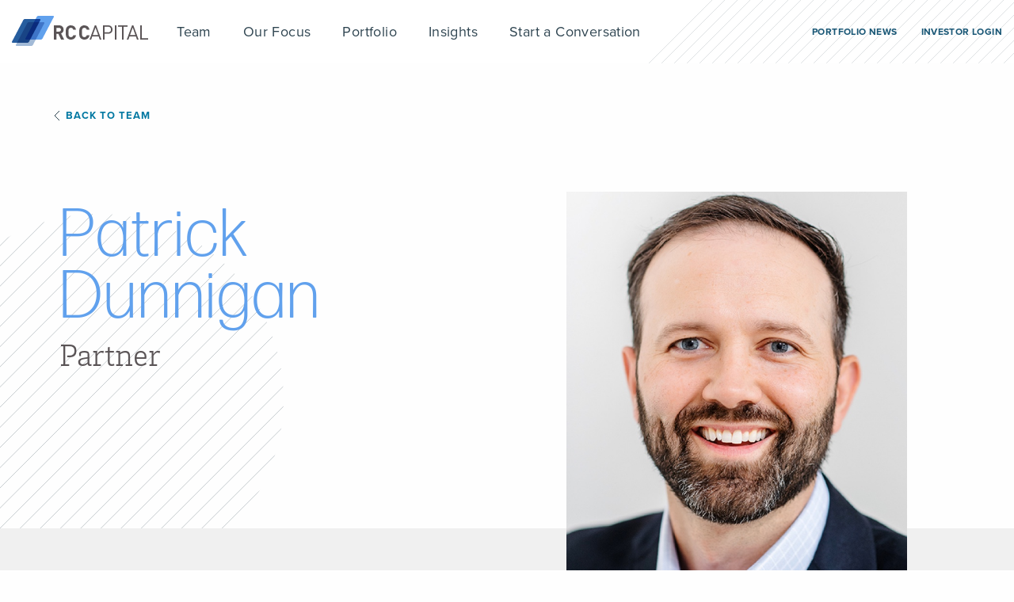

--- FILE ---
content_type: text/html; charset=UTF-8
request_url: https://rccf.com/team/patrick-dunnigan/
body_size: 13604
content:

<!doctype html>
<html lang="en-US" class="no-js">
<head>
	<meta charset="UTF-8" />
<script type="text/javascript">
/* <![CDATA[ */
var gform;gform||(document.addEventListener("gform_main_scripts_loaded",function(){gform.scriptsLoaded=!0}),document.addEventListener("gform/theme/scripts_loaded",function(){gform.themeScriptsLoaded=!0}),window.addEventListener("DOMContentLoaded",function(){gform.domLoaded=!0}),gform={domLoaded:!1,scriptsLoaded:!1,themeScriptsLoaded:!1,isFormEditor:()=>"function"==typeof InitializeEditor,callIfLoaded:function(o){return!(!gform.domLoaded||!gform.scriptsLoaded||!gform.themeScriptsLoaded&&!gform.isFormEditor()||(gform.isFormEditor()&&console.warn("The use of gform.initializeOnLoaded() is deprecated in the form editor context and will be removed in Gravity Forms 3.1."),o(),0))},initializeOnLoaded:function(o){gform.callIfLoaded(o)||(document.addEventListener("gform_main_scripts_loaded",()=>{gform.scriptsLoaded=!0,gform.callIfLoaded(o)}),document.addEventListener("gform/theme/scripts_loaded",()=>{gform.themeScriptsLoaded=!0,gform.callIfLoaded(o)}),window.addEventListener("DOMContentLoaded",()=>{gform.domLoaded=!0,gform.callIfLoaded(o)}))},hooks:{action:{},filter:{}},addAction:function(o,r,e,t){gform.addHook("action",o,r,e,t)},addFilter:function(o,r,e,t){gform.addHook("filter",o,r,e,t)},doAction:function(o){gform.doHook("action",o,arguments)},applyFilters:function(o){return gform.doHook("filter",o,arguments)},removeAction:function(o,r){gform.removeHook("action",o,r)},removeFilter:function(o,r,e){gform.removeHook("filter",o,r,e)},addHook:function(o,r,e,t,n){null==gform.hooks[o][r]&&(gform.hooks[o][r]=[]);var d=gform.hooks[o][r];null==n&&(n=r+"_"+d.length),gform.hooks[o][r].push({tag:n,callable:e,priority:t=null==t?10:t})},doHook:function(r,o,e){var t;if(e=Array.prototype.slice.call(e,1),null!=gform.hooks[r][o]&&((o=gform.hooks[r][o]).sort(function(o,r){return o.priority-r.priority}),o.forEach(function(o){"function"!=typeof(t=o.callable)&&(t=window[t]),"action"==r?t.apply(null,e):e[0]=t.apply(null,e)})),"filter"==r)return e[0]},removeHook:function(o,r,t,n){var e;null!=gform.hooks[o][r]&&(e=(e=gform.hooks[o][r]).filter(function(o,r,e){return!!(null!=n&&n!=o.tag||null!=t&&t!=o.priority)}),gform.hooks[o][r]=e)}});
/* ]]> */
</script>

	
	
	<!-- dns prefetch -->
	<link href="//www.google-analytics.com" rel="dns-prefetch">
	
	<!-- Meta -->
	<meta http-equiv="X-UA-Compatible" content="IE=edge,chrome=1">
	<meta name="viewport" content="width=device-width,initial-scale=1.0">
	
	<!-- icons -->
	<link rel="shortcut icon" href="https://rccf.com/wp-content/themes/rivercities/assets/img/favicon.ico">
	<link rel="apple-touch-icon" href="https://rccf.com/wp-content/themes/rivercities/assets/img/touch.png">

		<!-- Google Tag Manager -->
<script>(function(w,d,s,l,i){w[l]=w[l]||[];w[l].push({'gtm.start':
new Date().getTime(),event:'gtm.js'});var f=d.getElementsByTagName(s)[0],
j=d.createElement(s),dl=l!='dataLayer'?'&l='+l:'';j.async=true;j.src=
'https://www.googletagmanager.com/gtm.js?id='+i+dl;f.parentNode.insertBefore(j,f);
})(window,document,'script','dataLayer','GTM-53TV5CS');</script>
<!-- End Google Tag Manager -->	

	<meta name='robots' content='index, follow, max-image-preview:large, max-snippet:-1, max-video-preview:-1' />
	<style>img:is([sizes="auto" i], [sizes^="auto," i]) { contain-intrinsic-size: 3000px 1500px }</style>
	<style type="text/css">.no-fouc {display: none;}</style><script type="text/javascript">document.documentElement.className = "no-fouc";</script>
	<!-- This site is optimized with the Yoast SEO plugin v26.6 - https://yoast.com/wordpress/plugins/seo/ -->
	<title>Patrick Dunnigan | Partner | RC Capital</title>
<link crossorigin data-rocket-preconnect href="https://www.googletagmanager.com" rel="preconnect"><link rel="preload" data-rocket-preload as="image" href="https://rccf.com/wp-content/uploads/rivercitiescapital-team-patrick-dunnigan-2.jpg" fetchpriority="high">
	<meta name="description" content="Patrick joined RCC in 2014 to focus on healthcare services and HCIT investments. He is active in all aspects of the firm’s investment origination, deal" />
	<link rel="canonical" href="https://rccf.com/team/patrick-dunnigan/" />
	<meta property="og:locale" content="en_US" />
	<meta property="og:type" content="article" />
	<meta property="og:title" content="Patrick Dunnigan | Partner | RC Capital" />
	<meta property="og:description" content="Patrick joined RCC in 2014 to focus on healthcare services and HCIT investments. He is active in all aspects of the firm’s investment origination, deal" />
	<meta property="og:url" content="https://rccf.com/team/patrick-dunnigan/" />
	<meta property="og:site_name" content="RC Capital" />
	<meta property="article:modified_time" content="2025-03-31T19:33:14+00:00" />
	<meta property="og:image" content="https://rccf.com/wp-content/uploads/rcc-default-og.png" />
	<meta property="og:image:width" content="1200" />
	<meta property="og:image:height" content="630" />
	<meta property="og:image:type" content="image/png" />
	<meta name="twitter:card" content="summary_large_image" />
	<meta name="twitter:site" content="@RiverCitiesCap" />
	<script type="application/ld+json" class="yoast-schema-graph">{"@context":"https://schema.org","@graph":[{"@type":"WebPage","@id":"https://rccf.com/team/patrick-dunnigan/","url":"https://rccf.com/team/patrick-dunnigan/","name":"Patrick Dunnigan | Partner | RC Capital","isPartOf":{"@id":"https://rccf.com/#website"},"datePublished":"2021-12-02T22:07:53+00:00","dateModified":"2025-03-31T19:33:14+00:00","description":"Patrick joined RCC in 2014 to focus on healthcare services and HCIT investments. He is active in all aspects of the firm’s investment origination, deal","breadcrumb":{"@id":"https://rccf.com/team/patrick-dunnigan/#breadcrumb"},"inLanguage":"en-US","potentialAction":[{"@type":"ReadAction","target":["https://rccf.com/team/patrick-dunnigan/"]}]},{"@type":"BreadcrumbList","@id":"https://rccf.com/team/patrick-dunnigan/#breadcrumb","itemListElement":[{"@type":"ListItem","position":1,"name":"Home","item":"https://rccf.com/"},{"@type":"ListItem","position":2,"name":"Patrick Dunnigan"}]},{"@type":"WebSite","@id":"https://rccf.com/#website","url":"https://rccf.com/","name":"RC Capital","description":"","publisher":{"@id":"https://rccf.com/#organization"},"potentialAction":[{"@type":"SearchAction","target":{"@type":"EntryPoint","urlTemplate":"https://rccf.com/?s={search_term_string}"},"query-input":{"@type":"PropertyValueSpecification","valueRequired":true,"valueName":"search_term_string"}}],"inLanguage":"en-US"},{"@type":"Organization","@id":"https://rccf.com/#organization","name":"RC Capital","url":"https://rccf.com/","logo":{"@type":"ImageObject","inLanguage":"en-US","@id":"https://rccf.com/#/schema/logo/image/","url":"https://rccf.com/wp-content/uploads/rcc-default-logo.jpg","contentUrl":"https://rccf.com/wp-content/uploads/rcc-default-logo.jpg","width":400,"height":400,"caption":"RC Capital"},"image":{"@id":"https://rccf.com/#/schema/logo/image/"},"sameAs":["https://x.com/RiverCitiesCap","https://www.linkedin.com/company/river-cities-capital-funds/"]}]}</script>
	<!-- / Yoast SEO plugin. -->


<link rel='dns-prefetch' href='//use.typekit.net' />

<style id='classic-theme-styles-inline-css' type='text/css'>
/*! This file is auto-generated */
.wp-block-button__link{color:#fff;background-color:#32373c;border-radius:9999px;box-shadow:none;text-decoration:none;padding:calc(.667em + 2px) calc(1.333em + 2px);font-size:1.125em}.wp-block-file__button{background:#32373c;color:#fff;text-decoration:none}
</style>
<style id='global-styles-inline-css' type='text/css'>
:root{--wp--preset--aspect-ratio--square: 1;--wp--preset--aspect-ratio--4-3: 4/3;--wp--preset--aspect-ratio--3-4: 3/4;--wp--preset--aspect-ratio--3-2: 3/2;--wp--preset--aspect-ratio--2-3: 2/3;--wp--preset--aspect-ratio--16-9: 16/9;--wp--preset--aspect-ratio--9-16: 9/16;--wp--preset--color--black: #000000;--wp--preset--color--cyan-bluish-gray: #abb8c3;--wp--preset--color--white: #ffffff;--wp--preset--color--pale-pink: #f78da7;--wp--preset--color--vivid-red: #cf2e2e;--wp--preset--color--luminous-vivid-orange: #ff6900;--wp--preset--color--luminous-vivid-amber: #fcb900;--wp--preset--color--light-green-cyan: #7bdcb5;--wp--preset--color--vivid-green-cyan: #00d084;--wp--preset--color--pale-cyan-blue: #8ed1fc;--wp--preset--color--vivid-cyan-blue: #0693e3;--wp--preset--color--vivid-purple: #9b51e0;--wp--preset--gradient--vivid-cyan-blue-to-vivid-purple: linear-gradient(135deg,rgba(6,147,227,1) 0%,rgb(155,81,224) 100%);--wp--preset--gradient--light-green-cyan-to-vivid-green-cyan: linear-gradient(135deg,rgb(122,220,180) 0%,rgb(0,208,130) 100%);--wp--preset--gradient--luminous-vivid-amber-to-luminous-vivid-orange: linear-gradient(135deg,rgba(252,185,0,1) 0%,rgba(255,105,0,1) 100%);--wp--preset--gradient--luminous-vivid-orange-to-vivid-red: linear-gradient(135deg,rgba(255,105,0,1) 0%,rgb(207,46,46) 100%);--wp--preset--gradient--very-light-gray-to-cyan-bluish-gray: linear-gradient(135deg,rgb(238,238,238) 0%,rgb(169,184,195) 100%);--wp--preset--gradient--cool-to-warm-spectrum: linear-gradient(135deg,rgb(74,234,220) 0%,rgb(151,120,209) 20%,rgb(207,42,186) 40%,rgb(238,44,130) 60%,rgb(251,105,98) 80%,rgb(254,248,76) 100%);--wp--preset--gradient--blush-light-purple: linear-gradient(135deg,rgb(255,206,236) 0%,rgb(152,150,240) 100%);--wp--preset--gradient--blush-bordeaux: linear-gradient(135deg,rgb(254,205,165) 0%,rgb(254,45,45) 50%,rgb(107,0,62) 100%);--wp--preset--gradient--luminous-dusk: linear-gradient(135deg,rgb(255,203,112) 0%,rgb(199,81,192) 50%,rgb(65,88,208) 100%);--wp--preset--gradient--pale-ocean: linear-gradient(135deg,rgb(255,245,203) 0%,rgb(182,227,212) 50%,rgb(51,167,181) 100%);--wp--preset--gradient--electric-grass: linear-gradient(135deg,rgb(202,248,128) 0%,rgb(113,206,126) 100%);--wp--preset--gradient--midnight: linear-gradient(135deg,rgb(2,3,129) 0%,rgb(40,116,252) 100%);--wp--preset--font-size--small: 13px;--wp--preset--font-size--medium: 20px;--wp--preset--font-size--large: 36px;--wp--preset--font-size--x-large: 42px;--wp--preset--spacing--20: 0.44rem;--wp--preset--spacing--30: 0.67rem;--wp--preset--spacing--40: 1rem;--wp--preset--spacing--50: 1.5rem;--wp--preset--spacing--60: 2.25rem;--wp--preset--spacing--70: 3.38rem;--wp--preset--spacing--80: 5.06rem;--wp--preset--shadow--natural: 6px 6px 9px rgba(0, 0, 0, 0.2);--wp--preset--shadow--deep: 12px 12px 50px rgba(0, 0, 0, 0.4);--wp--preset--shadow--sharp: 6px 6px 0px rgba(0, 0, 0, 0.2);--wp--preset--shadow--outlined: 6px 6px 0px -3px rgba(255, 255, 255, 1), 6px 6px rgba(0, 0, 0, 1);--wp--preset--shadow--crisp: 6px 6px 0px rgba(0, 0, 0, 1);}:where(.is-layout-flex){gap: 0.5em;}:where(.is-layout-grid){gap: 0.5em;}body .is-layout-flex{display: flex;}.is-layout-flex{flex-wrap: wrap;align-items: center;}.is-layout-flex > :is(*, div){margin: 0;}body .is-layout-grid{display: grid;}.is-layout-grid > :is(*, div){margin: 0;}:where(.wp-block-columns.is-layout-flex){gap: 2em;}:where(.wp-block-columns.is-layout-grid){gap: 2em;}:where(.wp-block-post-template.is-layout-flex){gap: 1.25em;}:where(.wp-block-post-template.is-layout-grid){gap: 1.25em;}.has-black-color{color: var(--wp--preset--color--black) !important;}.has-cyan-bluish-gray-color{color: var(--wp--preset--color--cyan-bluish-gray) !important;}.has-white-color{color: var(--wp--preset--color--white) !important;}.has-pale-pink-color{color: var(--wp--preset--color--pale-pink) !important;}.has-vivid-red-color{color: var(--wp--preset--color--vivid-red) !important;}.has-luminous-vivid-orange-color{color: var(--wp--preset--color--luminous-vivid-orange) !important;}.has-luminous-vivid-amber-color{color: var(--wp--preset--color--luminous-vivid-amber) !important;}.has-light-green-cyan-color{color: var(--wp--preset--color--light-green-cyan) !important;}.has-vivid-green-cyan-color{color: var(--wp--preset--color--vivid-green-cyan) !important;}.has-pale-cyan-blue-color{color: var(--wp--preset--color--pale-cyan-blue) !important;}.has-vivid-cyan-blue-color{color: var(--wp--preset--color--vivid-cyan-blue) !important;}.has-vivid-purple-color{color: var(--wp--preset--color--vivid-purple) !important;}.has-black-background-color{background-color: var(--wp--preset--color--black) !important;}.has-cyan-bluish-gray-background-color{background-color: var(--wp--preset--color--cyan-bluish-gray) !important;}.has-white-background-color{background-color: var(--wp--preset--color--white) !important;}.has-pale-pink-background-color{background-color: var(--wp--preset--color--pale-pink) !important;}.has-vivid-red-background-color{background-color: var(--wp--preset--color--vivid-red) !important;}.has-luminous-vivid-orange-background-color{background-color: var(--wp--preset--color--luminous-vivid-orange) !important;}.has-luminous-vivid-amber-background-color{background-color: var(--wp--preset--color--luminous-vivid-amber) !important;}.has-light-green-cyan-background-color{background-color: var(--wp--preset--color--light-green-cyan) !important;}.has-vivid-green-cyan-background-color{background-color: var(--wp--preset--color--vivid-green-cyan) !important;}.has-pale-cyan-blue-background-color{background-color: var(--wp--preset--color--pale-cyan-blue) !important;}.has-vivid-cyan-blue-background-color{background-color: var(--wp--preset--color--vivid-cyan-blue) !important;}.has-vivid-purple-background-color{background-color: var(--wp--preset--color--vivid-purple) !important;}.has-black-border-color{border-color: var(--wp--preset--color--black) !important;}.has-cyan-bluish-gray-border-color{border-color: var(--wp--preset--color--cyan-bluish-gray) !important;}.has-white-border-color{border-color: var(--wp--preset--color--white) !important;}.has-pale-pink-border-color{border-color: var(--wp--preset--color--pale-pink) !important;}.has-vivid-red-border-color{border-color: var(--wp--preset--color--vivid-red) !important;}.has-luminous-vivid-orange-border-color{border-color: var(--wp--preset--color--luminous-vivid-orange) !important;}.has-luminous-vivid-amber-border-color{border-color: var(--wp--preset--color--luminous-vivid-amber) !important;}.has-light-green-cyan-border-color{border-color: var(--wp--preset--color--light-green-cyan) !important;}.has-vivid-green-cyan-border-color{border-color: var(--wp--preset--color--vivid-green-cyan) !important;}.has-pale-cyan-blue-border-color{border-color: var(--wp--preset--color--pale-cyan-blue) !important;}.has-vivid-cyan-blue-border-color{border-color: var(--wp--preset--color--vivid-cyan-blue) !important;}.has-vivid-purple-border-color{border-color: var(--wp--preset--color--vivid-purple) !important;}.has-vivid-cyan-blue-to-vivid-purple-gradient-background{background: var(--wp--preset--gradient--vivid-cyan-blue-to-vivid-purple) !important;}.has-light-green-cyan-to-vivid-green-cyan-gradient-background{background: var(--wp--preset--gradient--light-green-cyan-to-vivid-green-cyan) !important;}.has-luminous-vivid-amber-to-luminous-vivid-orange-gradient-background{background: var(--wp--preset--gradient--luminous-vivid-amber-to-luminous-vivid-orange) !important;}.has-luminous-vivid-orange-to-vivid-red-gradient-background{background: var(--wp--preset--gradient--luminous-vivid-orange-to-vivid-red) !important;}.has-very-light-gray-to-cyan-bluish-gray-gradient-background{background: var(--wp--preset--gradient--very-light-gray-to-cyan-bluish-gray) !important;}.has-cool-to-warm-spectrum-gradient-background{background: var(--wp--preset--gradient--cool-to-warm-spectrum) !important;}.has-blush-light-purple-gradient-background{background: var(--wp--preset--gradient--blush-light-purple) !important;}.has-blush-bordeaux-gradient-background{background: var(--wp--preset--gradient--blush-bordeaux) !important;}.has-luminous-dusk-gradient-background{background: var(--wp--preset--gradient--luminous-dusk) !important;}.has-pale-ocean-gradient-background{background: var(--wp--preset--gradient--pale-ocean) !important;}.has-electric-grass-gradient-background{background: var(--wp--preset--gradient--electric-grass) !important;}.has-midnight-gradient-background{background: var(--wp--preset--gradient--midnight) !important;}.has-small-font-size{font-size: var(--wp--preset--font-size--small) !important;}.has-medium-font-size{font-size: var(--wp--preset--font-size--medium) !important;}.has-large-font-size{font-size: var(--wp--preset--font-size--large) !important;}.has-x-large-font-size{font-size: var(--wp--preset--font-size--x-large) !important;}
:where(.wp-block-post-template.is-layout-flex){gap: 1.25em;}:where(.wp-block-post-template.is-layout-grid){gap: 1.25em;}
:where(.wp-block-columns.is-layout-flex){gap: 2em;}:where(.wp-block-columns.is-layout-grid){gap: 2em;}
:root :where(.wp-block-pullquote){font-size: 1.5em;line-height: 1.6;}
</style>
<link data-minify="1" rel="stylesheet" href="https://rccf.com/wp-content/cache/min/1/wp-content/themes/rivercities/assets/css/fonts.min.css?ver=1770059066">
<link data-minify="1" rel="stylesheet" href="https://rccf.com/wp-content/cache/min/1/fbs1aej.css?ver=1770059066">
<link rel="stylesheet" href="https://rccf.com/wp-content/themes/rivercities/assets/css/style.min.css">
<script>
    // Block presence of other buttons
    window.__Marker = {};
    </script><style class="wpcode-css-snippet">.cky-cookie-audit-table td p {
	font-family: "forma-djr-deck", "Helvetica", sans-serif;
}</style>	
<meta name="generator" content="WP Rocket 3.20.0.3" data-wpr-features="wpr_defer_js wpr_minify_js wpr_preconnect_external_domains wpr_oci wpr_minify_css wpr_preload_links wpr_desktop" /></head>
<body class="wp-singular team-template-default single single-team postid-539 wp-theme-rivercities">

	<!-- Canvas Wrapper -->
	<div  class="canvas-wrapper">
		<div  class="barba-progress"></div>

		<!-- Header -->
				<header  id="masthead" class="site-header" role="banner" style="background-image: url(https://rccf.com/wp-content/themes/rivercities/assets/img/pattern-line.svg);">
			<!-- Wrapper -->
			<div  class="wrapper grid-container">
				<div class="grid-x top-bar">

					<div class="cell small-6 medium-2">
						<div class="logo">
							<a href="https://rccf.com/" rel="home"><img src="https://rccf.com/wp-content/uploads/icon-logo-site.svg" alt="Icon Logo Site"></a>
						</div>
					</div>

					<div class="cell small-6 medium-10 end menu-content">
						<ul class="menu-header dropdown menu no-bullet" data-dropdown-menu><li id="menu-item-207" class="single_team_item menu-item menu-item-type-post_type menu-item-object-page menu-item-207"><a href="https://rccf.com/team/">Team</a></li>
<li id="menu-item-212" class="menu-item menu-item-type-post_type menu-item-object-page menu-item-has-children menu-item-212"><a href="https://rccf.com/our-focus/">Our Focus</a>
<ul class="sub-menu">
	<li id="menu-item-2155" class="menu-item menu-item-type-post_type menu-item-object-page menu-item-2155"><a href="https://rccf.com/medical-device-growth-equity/">Medical Devices</a></li>
	<li id="menu-item-2156" class="menu-item menu-item-type-post_type menu-item-object-page menu-item-2156"><a href="https://rccf.com/healthcare-services-growth-equity/">Healthcare Services</a></li>
	<li id="menu-item-2157" class="menu-item menu-item-type-post_type menu-item-object-page menu-item-2157"><a href="https://rccf.com/healthcare-it-growth-equity/">Healthcare IT</a></li>
</ul>
</li>
<li id="menu-item-211" class="single_portfolio_item menu-item menu-item-type-post_type menu-item-object-page menu-item-211"><a href="https://rccf.com/portfolio/">Portfolio</a></li>
<li id="menu-item-213" class="single_insight_item menu-item menu-item-type-post_type menu-item-object-page menu-item-213"><a href="https://rccf.com/insights/">Insights</a></li>
<li id="menu-item-210" class="item-grow menu-item menu-item-type-post_type menu-item-object-page menu-item-210"><a href="https://rccf.com/start-a-conversation/">Start a Conversation</a></li>
<li id="menu-item-214" class="portfolio-btn menu-item menu-item-type-custom menu-item-object-custom menu-item-214"><a href="https://rccf.com/portfolio-news/">Portfolio News</a></li>
<li id="menu-item-215" class="business-btn menu-item menu-item-type-custom menu-item-object-custom menu-item-215"><a target="_blank" href="https://rccapital.altareturn.com/">Investor Login</a></li>
</ul>						<nav class="mobile-navigation" role="navigation">
							<a data-takeover="nav_takeover" class="mobile-menu-icon no-barba toggle-takeover">
								<div class="burg"><span></span></div>
							</a>
						</nav>
					</div>

				</div>
			</div>
			<!-- /Wrapper -->

			<div id="nav_takeover" class="takeover takeover-slideright">

				<section class="takeover-content">
					<div class="takeover-content_head">
						<div class="grid-container">
							<div class="grid-x">
								<div class="small-12 cell">
									<div class="logo">
										<a href="https://rccf.com/" rel="home"><img src="https://rccf.com/wp-content/uploads/icon-logo-site.svg" alt="Icon Logo Site"></a>
									</div>
									<!-- <ul class="menu-header dropdown menu no-bullet" data-dropdown-menu><li class="single_team_item menu-item menu-item-type-post_type menu-item-object-page menu-item-207"><a href="https://rccf.com/team/">Team</a></li>
<li class="menu-item menu-item-type-post_type menu-item-object-page menu-item-has-children menu-item-212"><a href="https://rccf.com/our-focus/">Our Focus</a>
<ul class="sub-menu">
	<li class="menu-item menu-item-type-post_type menu-item-object-page menu-item-2155"><a href="https://rccf.com/medical-device-growth-equity/">Medical Devices</a></li>
	<li class="menu-item menu-item-type-post_type menu-item-object-page menu-item-2156"><a href="https://rccf.com/healthcare-services-growth-equity/">Healthcare Services</a></li>
	<li class="menu-item menu-item-type-post_type menu-item-object-page menu-item-2157"><a href="https://rccf.com/healthcare-it-growth-equity/">Healthcare IT</a></li>
</ul>
</li>
<li class="single_portfolio_item menu-item menu-item-type-post_type menu-item-object-page menu-item-211"><a href="https://rccf.com/portfolio/">Portfolio</a></li>
<li class="single_insight_item menu-item menu-item-type-post_type menu-item-object-page menu-item-213"><a href="https://rccf.com/insights/">Insights</a></li>
<li class="item-grow menu-item menu-item-type-post_type menu-item-object-page menu-item-210"><a href="https://rccf.com/start-a-conversation/">Start a Conversation</a></li>
<li class="portfolio-btn menu-item menu-item-type-custom menu-item-object-custom menu-item-214"><a href="https://rccf.com/portfolio-news/">Portfolio News</a></li>
<li class="business-btn menu-item menu-item-type-custom menu-item-object-custom menu-item-215"><a target="_blank" href="https://rccapital.altareturn.com/">Investor Login</a></li>
</ul> -->
								</div>
							</div>
						</div>
					</div>
					<div class="takeover-content_nav">
						<div class="grid-container">
							<div class="grid-x">
								<div class="cell small-12">
									<ul class="menu-header dropdown menu no-bullet" data-dropdown-menu><li class="single_team_item menu-item menu-item-type-post_type menu-item-object-page menu-item-207"><a href="https://rccf.com/team/">Team</a></li>
<li class="menu-item menu-item-type-post_type menu-item-object-page menu-item-has-children menu-item-212"><a href="https://rccf.com/our-focus/">Our Focus</a>
<ul class="sub-menu">
	<li class="menu-item menu-item-type-post_type menu-item-object-page menu-item-2155"><a href="https://rccf.com/medical-device-growth-equity/">Medical Devices</a></li>
	<li class="menu-item menu-item-type-post_type menu-item-object-page menu-item-2156"><a href="https://rccf.com/healthcare-services-growth-equity/">Healthcare Services</a></li>
	<li class="menu-item menu-item-type-post_type menu-item-object-page menu-item-2157"><a href="https://rccf.com/healthcare-it-growth-equity/">Healthcare IT</a></li>
</ul>
</li>
<li class="single_portfolio_item menu-item menu-item-type-post_type menu-item-object-page menu-item-211"><a href="https://rccf.com/portfolio/">Portfolio</a></li>
<li class="single_insight_item menu-item menu-item-type-post_type menu-item-object-page menu-item-213"><a href="https://rccf.com/insights/">Insights</a></li>
<li class="item-grow menu-item menu-item-type-post_type menu-item-object-page menu-item-210"><a href="https://rccf.com/start-a-conversation/">Start a Conversation</a></li>
<li class="portfolio-btn menu-item menu-item-type-custom menu-item-object-custom menu-item-214"><a href="https://rccf.com/portfolio-news/">Portfolio News</a></li>
<li class="business-btn menu-item menu-item-type-custom menu-item-object-custom menu-item-215"><a target="_blank" href="https://rccapital.altareturn.com/">Investor Login</a></li>
</ul>								</div>
							</div>
						</div>
					</div>
				</section>
				
			</div>

		</header>
		<!-- /Header -->

		<!-- barba -->
		<div  id="barba-wrapper" data-barba="wrapper"><div  data-barba="container" data-barba-namespace="team" class="barba-container" id="no-barba">
			<div id="body" data-classes="wp-singular team-template-default single single-team postid-539 wp-theme-rivercities" data-edit-label="" data-edit-href=""></div><!-- wp body classes -->			

			<div class="wrapper" id="content"><main role="main">
  
<!-- Section hero single team-->
<section class="single-thero">
    <div class="breadcrumbs-team">
        <div class="grid-container animate fadeInLeft" data-animate-delay=".8s">
            <a href="https://rccf.com/team/">Back to Team</a>
        </div>
    </div>
    <div class="single-thero_content">
        <div class="grid-container">
            <div class="grid-x">
                <div class="cell xlarge-6 large-7 xmedium-8 small-12">
                    <div class="box">
                       <div class="animate fadeIn" data-animate-delay=".1s">
                            <h1 class="uncover-text">Patrick Dunnigan</h1>                       </div>
                                                                        <h2 class="animate fadeIn" data-animate-delay=".8s">Partner</h2>
                                                <div class="socials animate fadeInUp" data-animate-delay=".8s">
                                                </div>
                    </div>
                </div>
                <div class="cell large-6 medium-6 small-12">
                    
                </div>
            </div>
        </div>
        <figure class="lines-floting animate fadeInUp " data-animate-delay=".8s">
			<img src="https://rccf.com/wp-content/themes/rivercities/assets/img/team/lines-circle-single.svg" alt="lines floting">
		</figure>	
    </div>
</section>
<!-- End Section hero single team-->

<!-- Section Companies-->
<section class="single-tcompanies">
    <div class="grid-container outer">
        <div class="box-floting-mobile">
            <img class="lazy" data-src="https://rccf.com/wp-content/uploads/rivercitiescapital-team-patrick-dunnigan-2.jpg" alt="">        </div>
        <div class="grid-x">
            <div class="cell large-6 xmedium-7 small-12 animate fadeIn" data-animate-delay=".8s">
                <p>Patrick joined RCC in 2014 to focus on healthcare services and HCIT investments. He is active in all aspects of the firm’s investment origination, deal structuring and portfolio company management. He is currently on the Board of Directors of MindPath Health, Cognitive Research Corporation (CRC) and OnCall Solutions; he is also a Board Observer at UrgentTeam and Liquibase. Patrick also worked with previous RCC portfolio companies, TissueTech, and Health Integrated. Patrick also served on the board of Compass Surgical Partners, a developer and manager of Ambulatory  Surgery Centers based in Raleigh, NC. Prior to joining RCC, Patrick worked for the CFO of a sponsor-backed technology company. Before that he worked at Ballast Point Ventures, where he worked on growth-stage investments in healthcare and technology. Patrick started his career with Raymond James &amp; Associates in their investment banking department. In 2021, he was named to GrowthCap’s Top 25 Healthcare Investors.</p>
<p>Patrick graduated with a B.S. in finance with honors from the University of Florida and an M.B.A. from the Fuqua School of Business at Duke University where he was in the Health Sector Management (HSM) program.</p>
<p>Patrick serves on the boards of Communities in Schools (CIS) for Wake County and the Council for Entrepreneurial Development (CED) for the Triangle region.</p>
            </div>
            <div class="cell large-6 xmedium-5 small-12 box-right">
                <div class="grid-container inner">
                    <div class="box-floting animate fadeInUp" data-animate-delay=".1s">
                        <img class="lazy" data-src="https://rccf.com/wp-content/uploads/rivercitiescapital-team-patrick-dunnigan-2.jpg" alt="">    
                    </div>
                                        <div class="portfolios">
                        <h2 class="animate fadeInRight" data-animate-delay=".4s">Portfolio Companies</h2>
                        <div class="grid-x">
                                                        <div class="cell large-6 xmedium-12 medium-6 small-12">
                                <a href="https://rccf.com/portfolio/mindpath-health/">
                                    <div class="portfolios-img animate fadeIn" data-animate-delay=".5s">
                                        <img class="lazy" data-src="https://rccf.com/wp-content/uploads/rcc-mindpath-logo-n.png" alt="">                                    </div>
                                </a>
                            </div>
                                                        <div class="cell large-6 xmedium-12 medium-6 small-12">
                                <a href="https://rccf.com/portfolio/oncall-staffing/">
                                    <div class="portfolios-img animate fadeIn" data-animate-delay=".5s">
                                        <img class="lazy" data-src="https://rccf.com/wp-content/uploads/OnCall-2022.jpg" alt="">                                    </div>
                                </a>
                            </div>
                                                        <div class="cell large-6 xmedium-12 medium-6 small-12">
                                <a href="https://rccf.com/portfolio/cognitive-research-corporation-crc/">
                                    <div class="portfolios-img animate fadeIn" data-animate-delay=".5s">
                                        <img class="lazy" data-src="https://rccf.com/wp-content/uploads/CRC.png" alt="">                                    </div>
                                </a>
                            </div>
                                                        <div class="cell large-6 xmedium-12 medium-6 small-12">
                                <a href="https://rccf.com/portfolio/liquibase/">
                                    <div class="portfolios-img animate fadeIn" data-animate-delay=".5s">
                                        <img class="lazy" data-src="https://rccf.com/wp-content/uploads/rcc-investment-liquibase.png" alt="">                                    </div>
                                </a>
                            </div>
                                                        <div class="cell large-6 xmedium-12 medium-6 small-12">
                                <a href="https://rccf.com/portfolio/urgent-team/">
                                    <div class="portfolios-img animate fadeIn" data-animate-delay=".5s">
                                        <img class="lazy" data-src="https://rccf.com/wp-content/uploads/rcc-investment-urgent-team.jpg" alt="">                                    </div>
                                </a>
                            </div>
                                                        <div class="cell large-6 xmedium-12 medium-6 small-12">
                                <a href="https://rccf.com/portfolio/health-integrated/">
                                    <div class="portfolios-img animate fadeIn" data-animate-delay=".5s">
                                        <img class="lazy" data-src="https://rccf.com/wp-content/uploads/rcc-investment-health-integrated.jpg" alt="">                                    </div>
                                </a>
                            </div>
                                                    </div>
                    </div>
                                </div>
            </div>
        </div>
    </div>
</section>
<!-- End section Companies-->

<!-- Section Blue-->
<section class="single-tblue">
    <div class="grid-container">
        <div class="grid-x">
            <div class="cell large-12 medium-12 small-12">
                <div class="box-info animate fadeIn" data-animate-delay=".8s">
                    <p>Patrick is an avid consumer of esoteric podcasts (and always looking for good recommendations). For fun, he enjoys spending time with his family. When not with them he is usually trying to stay active, endeavoring to keep up with his friends on the slopes, links or endurance races he was pressured into signing up for. He is a sports fan of his alma maters (Florida and Duke) and an ever-hopeful USMNT soccer supporter.</p>
                </div>
            </div>
        </div>
        <figure class="more-floting animate fadeInLeft" data-animate-delay=".8s">
			<img class="lazy" data-src="https://rccf.com/wp-content/themes/rivercities/assets/img/team/past.svg" alt="more">
		</figure>
    </div>
</section>
<!-- End Section Blue-->

<!-- Section slider-->
<section class="single-testimonials">
    <div class="grid-container">
        <div class="grid-x">
            <div class="cell large-12 medium-12 small-12">
                <div class="single-testimonials_slider">
                    					<div class="slider-box-testimonials animate fadeIn" data-animate-delay=".8s">
                        <div class="grid-x">
                            <div class="cell large-4 medium-6 small-12">
                                <div class="slider-box_img">
                                    <img class="" src="https://rccf.com/wp-content/uploads/rcc-testimonial-jeff-williams.png" alt="">                                </div>
                            </div>
                            <div class="cell large-8 medium-6 small-12">
                                <div class="slider-box_info">
                                    <p>"River Cities was a terrific partner, and I thank them for their leadership and stewardship these last few years. We are excited to have found a like-minded organization in Community Psychiatry, who shares our values and aspirations.  This combination will enable us to reach more patients in need and be an even better partner to our clinician, payer and employee stakeholders."</p>
                                    <span>Jeff Williams</span>                                    <p class="grade">Former CEO, MindPath</p>                                </div>
                            </div>
                        </div>
					</div>
                    
				</div>
            </div>
        </div>
    </div>
</section>
<!-- End Section slider-->


<!-- Pagination next and prev-->
<section class="section-pagination col_color">
    <div class="grid-container">
        <div class="grid-x">
         
          <div class="cell large-6 medium-6 small-12 prev">
                       <a class="link-block" href="https://rccf.com/team/rurik-rik-vandevenne/">
                <div class="grid-x">
                    <div class="cell large-6 medium-6 small-12">
                        <div class="prev_img animate fadeInLeft" data-animate-delay=".8s">
                            <img class="lazy" data-src="https://rccf.com/wp-content/uploads/rivercitiescapital-team-rik-vandevenne-2-1.jpg" alt="">                        </div>
                    </div>
                    <div class="cell large-6 medium-6 small-12 center">
                        <div class="prev_action">
                            <span class="btn-prev link" >Previous</span>
                            <span>Rurik &#8220;Rik&#8221; Vandevenne</span>
                        </div>
                    </div>
                </div>
            </a>
             
                      </div>
         
         
          <div class="cell large-6 medium-6 small-12 next">
                      <a class="link-block" href="https://rccf.com/team/adrienne-vannarsdall/">
                <div class="grid-x">
                    <div class="cell large-6 medium-6 small-12  center">
                        <div class="next_action">
                            <span>Adrienne Vannarsdall</span>
                            <span class="btn-next link">Next</span>
                        </div>
                    </div>    
                    <div class="cell large-6 medium-6 small-12">
                        <div class="next_img animate fadeInRight" data-animate-delay=".8s">
                            <img class="lazy" data-src="https://rccf.com/wp-content/uploads/rivercitiescapital-team-adrienne-vannarsdal.jpg" alt="">                        </div>
                    </div>
                </div>
            </a>
                      </div>
         
        </div>
    </div>
</section>
<!--End Pagination next and prev-->


</main>
	</div>
	<!-- /Wrapper -->

	
	</div></div>
	<!-- /barba Container/Wrapper -->

	<!-- Footer -->
		<footer class="site-footer">
		<div class="grid-container">
			<div class="grid-x direction-mod-mobile">
				<div class="cell small-12 medium-6 large-6 content-left">
					<div class="logo">
						<a href="https://rccf.com/" rel="home"><img src="https://rccf.com/wp-content/uploads/icon-logo-site.svg" alt="Icon Logo Site"></a>
					</div>
					<div class="items-menu">
												<div class="portfolio-news-menu">
							<a href="https://rccf.com/portfolio-news/">Portfolio News</a>						</div>
												<div class="investor-login-menu">
							<a href="https://rccapital.altareturn.com/">Investor Login</a>						</div>
											</div>
					<div class="grid-x content-information">
											<div class="cell medium-6 large-6" style="z-index: 99999;">
							<h3>Cincinnati Office</h3>							<address>221 E. 4th St, Suite #2400 <br/>Cincinnati, OH 45202</address>							<p><a href="tel:513-621-9700" class="nosmooth">513-621-9700 (ext 211)</a></p>							<span class="copy-desktop">Copyright 2026 | <a href="/privacy-policy">Privacy Policy</a> | <a href="https://rccf.com/terms-of-use/">Terms of Use</a> | <a href="https://rccf.com/river-cities-capital/">River Cities Capital</a></span>
						</div>
												<div class="cell medium-6 large-6">
							<h3>Raleigh Office</h3>							<address>2501 Blue Ridge Rd, Suite #390 <br/>Raleigh, NC 27607</address>							<p><a href="tel:919-374-5600" class="nosmooth">919-374-5600</a></p>							<span class="copy-mobile">Copyright 2026 | <a href="/privacy-policy">Privacy Policy</a> | <a href="https://rccf.com/terms-of-use/">Terms of Use</a><br><a href="https://rccf.com/river-cities-capital/">River Cities Capital</a></span>
						</div>
										</div>
					<a style="max-width: 100px; margin: auto;" class="external-logo-mobile" target="_blank" href="https://ilpa.org/dei/ilpa_diversityinaction/"><img style="max-width: 100px;" class="footer-dia-logo" src="https://rccf.com/wp-content/themes/rivercities/assets/img/DIA-logo.png" alt=""></a>
					<ul class="menu socials socials-mobile">
						
												<li><a href="https://www.linkedin.com/company/river-cities-capital-funds/" target="_blank"><img src="https://rccf.com/wp-content/uploads/icon-linkedin.svg" alt="RC Capital"></a></li>
											</ul>
				</div>
				<div class="cell small-12 medium-6 large-6 content-right">
					<div class="logo-mobile">
						<a href="https://rccf.com/" rel="home"><img src="https://rccf.com/wp-content/uploads/icon-logo-site.svg" alt="Icon Logo Site"></a>
					</div>
					<ul class="menu-footer no-bullet"><li id="menu-item-216" class="single_team_item menu-item menu-item-type-post_type menu-item-object-page menu-item-216"><a href="https://rccf.com/team/">Team</a></li>
<li id="menu-item-218" class="single_portfolio_item menu-item menu-item-type-post_type menu-item-object-page menu-item-218"><a href="https://rccf.com/portfolio/">Portfolio</a></li>
<li id="menu-item-219" class="menu-item menu-item-type-post_type menu-item-object-page menu-item-219"><a href="https://rccf.com/our-focus/">Our Focus</a></li>
<li id="menu-item-220" class="single_insight_item menu-item menu-item-type-post_type menu-item-object-page menu-item-220"><a href="https://rccf.com/insights/">Insights</a></li>
<li id="menu-item-217" class="menu-item menu-item-type-post_type menu-item-object-page menu-item-217"><a href="https://rccf.com/start-a-conversation/">Start a Conversation</a></li>
</ul>					<div class="items-menu-mobile">
												<div>
							<a href="https://rccf.com/portfolio-news/">Portfolio News</a>						</div>
												<div>
							<a href="https://rccapital.altareturn.com/">Investor Login</a>						</div>
											</div>
					<ul class="menu socials">
					<li class="external-logo-desktop"><a target="_blank" href="https://ilpa.org/dei/ilpa_diversityinaction/"><img class="footer-dia-logo" src="https://rccf.com/wp-content/themes/rivercities/assets/img/DIA-logo.png" alt=""></a></li>
											<li><a href="https://www.linkedin.com/company/river-cities-capital-funds/" target="_blank"><img src="https://rccf.com/wp-content/uploads/icon-linkedin.svg" alt="RC Capital"></a></li>
											</ul>
				</div>
				
			</div>
		</div>
	</footer>
		<!-- /Footer -->

</div>
<!-- /Canvas Wrapper -->

<script type="speculationrules">
{"prefetch":[{"source":"document","where":{"and":[{"href_matches":"\/*"},{"not":{"href_matches":["\/wp-*.php","\/wp-admin\/*","\/wp-content\/uploads\/*","\/wp-content\/*","\/wp-content\/plugins\/*","\/wp-content\/themes\/rivercities\/*","\/*\\?(.+)"]}},{"not":{"selector_matches":"a[rel~=\"nofollow\"]"}},{"not":{"selector_matches":".no-prefetch, .no-prefetch a"}}]},"eagerness":"conservative"}]}
</script>
<link data-minify="1" rel="stylesheet" href="https://rccf.com/wp-content/cache/min/1/wp-content/plugins/gravityforms/assets/css/dist/basic.min.css?ver=1770059067">
<link rel="stylesheet" href="https://rccf.com/wp-content/plugins/gravityforms/assets/css/dist/theme-components.min.css">
<link rel="stylesheet" href="https://rccf.com/wp-content/plugins/gravityforms/assets/css/dist/theme.min.css">
<script type="text/javascript" src="https://rccf.com/wp-content/themes/rivercities/assets/js/vendor/jquery.min.js" id="jquery-js" data-rocket-defer defer></script>
<script type="text/javascript" src="https://rccf.com/wp-content/themes/rivercities/assets/js/app-init.min.js?1640197098" id="theme-app-init-min-js" data-rocket-defer defer></script>
<script type="text/javascript" id="theme-app-min-js-extra">
/* <![CDATA[ */
var theme_app = {"nonce":"e79340da65"};
/* ]]> */
</script>
<script type="text/javascript" src="https://rccf.com/wp-content/themes/rivercities/assets/js/app.min.js?1741614351" id="theme-app-min-js" data-rocket-defer defer></script>
<script type="text/javascript" id="rocket-browser-checker-js-after">
/* <![CDATA[ */
"use strict";var _createClass=function(){function defineProperties(target,props){for(var i=0;i<props.length;i++){var descriptor=props[i];descriptor.enumerable=descriptor.enumerable||!1,descriptor.configurable=!0,"value"in descriptor&&(descriptor.writable=!0),Object.defineProperty(target,descriptor.key,descriptor)}}return function(Constructor,protoProps,staticProps){return protoProps&&defineProperties(Constructor.prototype,protoProps),staticProps&&defineProperties(Constructor,staticProps),Constructor}}();function _classCallCheck(instance,Constructor){if(!(instance instanceof Constructor))throw new TypeError("Cannot call a class as a function")}var RocketBrowserCompatibilityChecker=function(){function RocketBrowserCompatibilityChecker(options){_classCallCheck(this,RocketBrowserCompatibilityChecker),this.passiveSupported=!1,this._checkPassiveOption(this),this.options=!!this.passiveSupported&&options}return _createClass(RocketBrowserCompatibilityChecker,[{key:"_checkPassiveOption",value:function(self){try{var options={get passive(){return!(self.passiveSupported=!0)}};window.addEventListener("test",null,options),window.removeEventListener("test",null,options)}catch(err){self.passiveSupported=!1}}},{key:"initRequestIdleCallback",value:function(){!1 in window&&(window.requestIdleCallback=function(cb){var start=Date.now();return setTimeout(function(){cb({didTimeout:!1,timeRemaining:function(){return Math.max(0,50-(Date.now()-start))}})},1)}),!1 in window&&(window.cancelIdleCallback=function(id){return clearTimeout(id)})}},{key:"isDataSaverModeOn",value:function(){return"connection"in navigator&&!0===navigator.connection.saveData}},{key:"supportsLinkPrefetch",value:function(){var elem=document.createElement("link");return elem.relList&&elem.relList.supports&&elem.relList.supports("prefetch")&&window.IntersectionObserver&&"isIntersecting"in IntersectionObserverEntry.prototype}},{key:"isSlowConnection",value:function(){return"connection"in navigator&&"effectiveType"in navigator.connection&&("2g"===navigator.connection.effectiveType||"slow-2g"===navigator.connection.effectiveType)}}]),RocketBrowserCompatibilityChecker}();
/* ]]> */
</script>
<script type="text/javascript" id="rocket-preload-links-js-extra">
/* <![CDATA[ */
var RocketPreloadLinksConfig = {"excludeUris":"\/(?:.+\/)?feed(?:\/(?:.+\/?)?)?$|\/(?:.+\/)?embed\/|\/(index.php\/)?(.*)wp-json(\/.*|$)|\/refer\/|\/go\/|\/recommend\/|\/recommends\/","usesTrailingSlash":"1","imageExt":"jpg|jpeg|gif|png|tiff|bmp|webp|avif|pdf|doc|docx|xls|xlsx|php","fileExt":"jpg|jpeg|gif|png|tiff|bmp|webp|avif|pdf|doc|docx|xls|xlsx|php|html|htm","siteUrl":"https:\/\/rccf.com","onHoverDelay":"100","rateThrottle":"3"};
/* ]]> */
</script>
<script type="text/javascript" id="rocket-preload-links-js-after">
/* <![CDATA[ */
(function() {
"use strict";var r="function"==typeof Symbol&&"symbol"==typeof Symbol.iterator?function(e){return typeof e}:function(e){return e&&"function"==typeof Symbol&&e.constructor===Symbol&&e!==Symbol.prototype?"symbol":typeof e},e=function(){function i(e,t){for(var n=0;n<t.length;n++){var i=t[n];i.enumerable=i.enumerable||!1,i.configurable=!0,"value"in i&&(i.writable=!0),Object.defineProperty(e,i.key,i)}}return function(e,t,n){return t&&i(e.prototype,t),n&&i(e,n),e}}();function i(e,t){if(!(e instanceof t))throw new TypeError("Cannot call a class as a function")}var t=function(){function n(e,t){i(this,n),this.browser=e,this.config=t,this.options=this.browser.options,this.prefetched=new Set,this.eventTime=null,this.threshold=1111,this.numOnHover=0}return e(n,[{key:"init",value:function(){!this.browser.supportsLinkPrefetch()||this.browser.isDataSaverModeOn()||this.browser.isSlowConnection()||(this.regex={excludeUris:RegExp(this.config.excludeUris,"i"),images:RegExp(".("+this.config.imageExt+")$","i"),fileExt:RegExp(".("+this.config.fileExt+")$","i")},this._initListeners(this))}},{key:"_initListeners",value:function(e){-1<this.config.onHoverDelay&&document.addEventListener("mouseover",e.listener.bind(e),e.listenerOptions),document.addEventListener("mousedown",e.listener.bind(e),e.listenerOptions),document.addEventListener("touchstart",e.listener.bind(e),e.listenerOptions)}},{key:"listener",value:function(e){var t=e.target.closest("a"),n=this._prepareUrl(t);if(null!==n)switch(e.type){case"mousedown":case"touchstart":this._addPrefetchLink(n);break;case"mouseover":this._earlyPrefetch(t,n,"mouseout")}}},{key:"_earlyPrefetch",value:function(t,e,n){var i=this,r=setTimeout(function(){if(r=null,0===i.numOnHover)setTimeout(function(){return i.numOnHover=0},1e3);else if(i.numOnHover>i.config.rateThrottle)return;i.numOnHover++,i._addPrefetchLink(e)},this.config.onHoverDelay);t.addEventListener(n,function e(){t.removeEventListener(n,e,{passive:!0}),null!==r&&(clearTimeout(r),r=null)},{passive:!0})}},{key:"_addPrefetchLink",value:function(i){return this.prefetched.add(i.href),new Promise(function(e,t){var n=document.createElement("link");n.rel="prefetch",n.href=i.href,n.onload=e,n.onerror=t,document.head.appendChild(n)}).catch(function(){})}},{key:"_prepareUrl",value:function(e){if(null===e||"object"!==(void 0===e?"undefined":r(e))||!1 in e||-1===["http:","https:"].indexOf(e.protocol))return null;var t=e.href.substring(0,this.config.siteUrl.length),n=this._getPathname(e.href,t),i={original:e.href,protocol:e.protocol,origin:t,pathname:n,href:t+n};return this._isLinkOk(i)?i:null}},{key:"_getPathname",value:function(e,t){var n=t?e.substring(this.config.siteUrl.length):e;return n.startsWith("/")||(n="/"+n),this._shouldAddTrailingSlash(n)?n+"/":n}},{key:"_shouldAddTrailingSlash",value:function(e){return this.config.usesTrailingSlash&&!e.endsWith("/")&&!this.regex.fileExt.test(e)}},{key:"_isLinkOk",value:function(e){return null!==e&&"object"===(void 0===e?"undefined":r(e))&&(!this.prefetched.has(e.href)&&e.origin===this.config.siteUrl&&-1===e.href.indexOf("?")&&-1===e.href.indexOf("#")&&!this.regex.excludeUris.test(e.href)&&!this.regex.images.test(e.href))}}],[{key:"run",value:function(){"undefined"!=typeof RocketPreloadLinksConfig&&new n(new RocketBrowserCompatibilityChecker({capture:!0,passive:!0}),RocketPreloadLinksConfig).init()}}]),n}();t.run();
}());
/* ]]> */
</script>
<script type="text/javascript" src="https://rccf.com/wp-includes/js/dist/dom-ready.min.js" id="wp-dom-ready-js" data-rocket-defer defer></script>
<script type="text/javascript" src="https://rccf.com/wp-includes/js/dist/hooks.min.js" id="wp-hooks-js"></script>
<script type="text/javascript" src="https://rccf.com/wp-includes/js/dist/i18n.min.js" id="wp-i18n-js"></script>
<script type="text/javascript" id="wp-i18n-js-after">
/* <![CDATA[ */
wp.i18n.setLocaleData( { "text direction\u0004ltr": [ "ltr" ] } );
/* ]]> */
</script>
<script type="text/javascript" src="https://rccf.com/wp-includes/js/dist/a11y.min.js" id="wp-a11y-js" data-rocket-defer defer></script>
<script type="text/javascript" defer='defer' src="https://rccf.com/wp-content/plugins/gravityforms/js/jquery.json.min.js" id="gform_json-js"></script>
<script type="text/javascript" id="gform_gravityforms-js-extra">
/* <![CDATA[ */
var gform_i18n = {"datepicker":{"days":{"monday":"Mo","tuesday":"Tu","wednesday":"We","thursday":"Th","friday":"Fr","saturday":"Sa","sunday":"Su"},"months":{"january":"January","february":"February","march":"March","april":"April","may":"May","june":"June","july":"July","august":"August","september":"September","october":"October","november":"November","december":"December"},"firstDay":1,"iconText":"Select date"}};
var gf_legacy_multi = [];
var gform_gravityforms = {"strings":{"invalid_file_extension":"This type of file is not allowed. Must be one of the following:","delete_file":"Delete this file","in_progress":"in progress","file_exceeds_limit":"File exceeds size limit","illegal_extension":"This type of file is not allowed.","max_reached":"Maximum number of files reached","unknown_error":"There was a problem while saving the file on the server","currently_uploading":"Please wait for the uploading to complete","cancel":"Cancel","cancel_upload":"Cancel this upload","cancelled":"Cancelled","error":"Error","message":"Message"},"vars":{"images_url":"https:\/\/rccf.com\/wp-content\/plugins\/gravityforms\/images"}};
var gf_global = {"gf_currency_config":{"name":"U.S. Dollar","symbol_left":"$","symbol_right":"","symbol_padding":"","thousand_separator":",","decimal_separator":".","decimals":2,"code":"USD"},"base_url":"https:\/\/rccf.com\/wp-content\/plugins\/gravityforms","number_formats":[],"spinnerUrl":"https:\/\/rccf.com\/wp-content\/plugins\/gravityforms\/images\/spinner.svg","version_hash":"8e8330fec289d43d69807041b01cdbcd","strings":{"newRowAdded":"New row added.","rowRemoved":"Row removed","formSaved":"The form has been saved.  The content contains the link to return and complete the form."}};
var gf_global = {"gf_currency_config":{"name":"U.S. Dollar","symbol_left":"$","symbol_right":"","symbol_padding":"","thousand_separator":",","decimal_separator":".","decimals":2,"code":"USD"},"base_url":"https:\/\/rccf.com\/wp-content\/plugins\/gravityforms","number_formats":[],"spinnerUrl":"https:\/\/rccf.com\/wp-content\/plugins\/gravityforms\/images\/spinner.svg","version_hash":"8e8330fec289d43d69807041b01cdbcd","strings":{"newRowAdded":"New row added.","rowRemoved":"Row removed","formSaved":"The form has been saved.  The content contains the link to return and complete the form."}};
/* ]]> */
</script>
<script type="text/javascript" defer='defer' src="https://rccf.com/wp-content/plugins/gravityforms/js/gravityforms.min.js" id="gform_gravityforms-js"></script>
<script type="text/javascript" defer='defer' src="https://rccf.com/wp-content/plugins/gravityforms/assets/js/dist/utils.min.js" id="gform_gravityforms_utils-js"></script>
<script type="text/javascript" defer='defer' src="https://rccf.com/wp-content/plugins/gravityforms/assets/js/dist/vendor-theme.min.js" id="gform_gravityforms_theme_vendors-js"></script>
<script type="text/javascript" id="gform_gravityforms_theme-js-extra">
/* <![CDATA[ */
var gform_theme_config = {"common":{"form":{"honeypot":{"version_hash":"8e8330fec289d43d69807041b01cdbcd"},"ajax":{"ajaxurl":"https:\/\/rccf.com\/wp-admin\/admin-ajax.php","ajax_submission_nonce":"d8a7d1f5f3","i18n":{"step_announcement":"Step %1$s of %2$s, %3$s","unknown_error":"There was an unknown error processing your request. Please try again."}}}},"hmr_dev":"","public_path":"https:\/\/rccf.com\/wp-content\/plugins\/gravityforms\/assets\/js\/dist\/","config_nonce":"78346e35b3"};
/* ]]> */
</script>
<script type="text/javascript" defer='defer' src="https://rccf.com/wp-content/plugins/gravityforms/assets/js/dist/scripts-theme.min.js" id="gform_gravityforms_theme-js"></script>

<!--
       _                             
   _  | |                            
 _| |_| |__  _____                   
(_   _)  _ \| ___ |                  
  | |_| | | | ____|                  
   \__)_| |_|_____)_                 
    | |           | |                
  __| |_   _  ____| |  _ _____ ____  
 / _  | | | |/ ___) |_/ |____ |  _ \ 
( (_| | |_| | |   |  _ (/ ___ | | | |
 \____|____/|_|_  |_| \_)_____|_| |_|
 / _  |/ ___) _ \| | | |  _ \        
( (_| | |  | |_| | |_| | |_| |       
 \___ |_|   \___/|____/|  __(_)      
(_____|                |_|           
Build sites like this at the durkan group.
durkangroup.com/careers
-->
		<script type="text/javascript">
/* <![CDATA[ */
/*WP-Rocket Ignore DOMContentLoaded*/ gform.initializeOnLoaded( function() { jQuery(document).on('gform_post_render', function(event, formId, currentPage){if(formId == 4) {				gform.utils.addAsyncFilter('gform/submission/pre_submission', async (data) => {
				    const input = document.createElement('input');
				    input.type = 'hidden';
				    input.name = 'gf_zero_spam_key';
				    input.value = 'IQhBA2VhziVsrwGg0CK3SDcmuXt4v36lBux8TE8lARxiwZ2Z8hcV9dF0LNNSWTb4';
				    input.setAttribute('autocomplete', 'new-password');
				    data.form.appendChild(input);
				
				    return data;
				});} } );jQuery(document).on('gform_post_conditional_logic', function(event, formId, fields, isInit){} ) } ); 
/* ]]> */
</script>
<script type="text/javascript">
/* <![CDATA[ */
/*WP-Rocket Ignore DOMContentLoaded*/ gform.initializeOnLoaded( function() {jQuery(document).trigger("gform_pre_post_render", [{ formId: "4", currentPage: "1", abort: function() { this.preventDefault(); } }]);        if (event && event.defaultPrevented) {                return;        }        const gformWrapperDiv = document.getElementById( "gform_wrapper_4" );        if ( gformWrapperDiv ) {            const visibilitySpan = document.createElement( "span" );            visibilitySpan.id = "gform_visibility_test_4";            gformWrapperDiv.insertAdjacentElement( "afterend", visibilitySpan );        }        const visibilityTestDiv = document.getElementById( "gform_visibility_test_4" );        let postRenderFired = false;        function triggerPostRender() {            if ( postRenderFired ) {                return;            }            postRenderFired = true;            gform.core.triggerPostRenderEvents( 4, 1 );            if ( visibilityTestDiv ) {                visibilityTestDiv.parentNode.removeChild( visibilityTestDiv );            }        }        function debounce( func, wait, immediate ) {            var timeout;            return function() {                var context = this, args = arguments;                var later = function() {                    timeout = null;                    if ( !immediate ) func.apply( context, args );                };                var callNow = immediate && !timeout;                clearTimeout( timeout );                timeout = setTimeout( later, wait );                if ( callNow ) func.apply( context, args );            };        }        const debouncedTriggerPostRender = debounce( function() {            triggerPostRender();        }, 200 );        if ( visibilityTestDiv && visibilityTestDiv.offsetParent === null ) {            const observer = new MutationObserver( ( mutations ) => {                mutations.forEach( ( mutation ) => {                    if ( mutation.type === 'attributes' && visibilityTestDiv.offsetParent !== null ) {                        debouncedTriggerPostRender();                        observer.disconnect();                    }                });            });            observer.observe( document.body, {                attributes: true,                childList: false,                subtree: true,                attributeFilter: [ 'style', 'class' ],            });        } else {            triggerPostRender();        }    } ); 
/* ]]> */
</script>
<script type="text/javascript">
/* <![CDATA[ */
/*WP-Rocket Ignore DOMContentLoaded*/ gform.initializeOnLoaded( function() { jQuery(document).on('gform_post_render', function(event, formId, currentPage){if(formId == 3) {				gform.utils.addAsyncFilter('gform/submission/pre_submission', async (data) => {
				    const input = document.createElement('input');
				    input.type = 'hidden';
				    input.name = 'gf_zero_spam_key';
				    input.value = 'IQhBA2VhziVsrwGg0CK3SDcmuXt4v36lBux8TE8lARxiwZ2Z8hcV9dF0LNNSWTb4';
				    input.setAttribute('autocomplete', 'new-password');
				    data.form.appendChild(input);
				
				    return data;
				});} } );jQuery(document).on('gform_post_conditional_logic', function(event, formId, fields, isInit){} ) } ); 
/* ]]> */
</script>
<script type="text/javascript">
/* <![CDATA[ */
/*WP-Rocket Ignore DOMContentLoaded*/ gform.initializeOnLoaded( function() {jQuery(document).trigger("gform_pre_post_render", [{ formId: "3", currentPage: "1", abort: function() { this.preventDefault(); } }]);        if (event && event.defaultPrevented) {                return;        }        const gformWrapperDiv = document.getElementById( "gform_wrapper_3" );        if ( gformWrapperDiv ) {            const visibilitySpan = document.createElement( "span" );            visibilitySpan.id = "gform_visibility_test_3";            gformWrapperDiv.insertAdjacentElement( "afterend", visibilitySpan );        }        const visibilityTestDiv = document.getElementById( "gform_visibility_test_3" );        let postRenderFired = false;        function triggerPostRender() {            if ( postRenderFired ) {                return;            }            postRenderFired = true;            gform.core.triggerPostRenderEvents( 3, 1 );            if ( visibilityTestDiv ) {                visibilityTestDiv.parentNode.removeChild( visibilityTestDiv );            }        }        function debounce( func, wait, immediate ) {            var timeout;            return function() {                var context = this, args = arguments;                var later = function() {                    timeout = null;                    if ( !immediate ) func.apply( context, args );                };                var callNow = immediate && !timeout;                clearTimeout( timeout );                timeout = setTimeout( later, wait );                if ( callNow ) func.apply( context, args );            };        }        const debouncedTriggerPostRender = debounce( function() {            triggerPostRender();        }, 200 );        if ( visibilityTestDiv && visibilityTestDiv.offsetParent === null ) {            const observer = new MutationObserver( ( mutations ) => {                mutations.forEach( ( mutation ) => {                    if ( mutation.type === 'attributes' && visibilityTestDiv.offsetParent !== null ) {                        debouncedTriggerPostRender();                        observer.disconnect();                    }                });            });            observer.observe( document.body, {                attributes: true,                childList: false,                subtree: true,                attributeFilter: [ 'style', 'class' ],            });        } else {            triggerPostRender();        }    } ); 
/* ]]> */
</script>
			<script type='text/javascript'>
			document.addEventListener( "DOMContentLoaded", function() { 
				jQuery(document).ready(function($){
					var gforms = '.gform_wrapper form';
					$( document ).on( 'submit', gforms ,function() {
						$('<input>').attr( 'type', 'hidden' )
								.attr( 'name', 'gf_zero_spam_key' )
								.attr( 'value', 'IQhBA2VhziVsrwGg0CK3SDcmuXt4v36lBux8TE8lARxiwZ2Z8hcV9dF0LNNSWTb4' )
								.appendTo( gforms );
						return true;
					});
				});
			});
			</script>
			

</body>
</html>

<!-- This website is like a Rocket, isn't it? Performance optimized by WP Rocket. Learn more: https://wp-rocket.me - Debug: cached@1770059523 -->

--- FILE ---
content_type: text/html; charset=UTF-8
request_url: https://rccf.com/wp-admin/admin-ajax.php
body_size: 678
content:
		<div class="cell small-12 medium-6">
		  <div class="insight-list_box ">
		  	<img src="https://rccf.com/wp-content/themes/rivercities/assets/img/info_black.svg" alt="">  
			<h5>2025 Operator Summit Recap</h5>			<p>More than 70 healthcare executives from across the country came to Cincinnati for the RC Capital annual Healthcare Operator Summit. Check out the recap.</p>			<a href="https://rccf.com/2025-operator-summit-recap/" class="btn btn-icon">Read More</a>		  </div>
		</div>
	  		<div class="cell small-12 medium-6">
		  <div class="insight-list_box ">
		  	<img src="https://rccf.com/wp-content/themes/rivercities/assets/img/info_black.svg" alt="">  
			<h5>2024 Senior Management Compensation Survey</h5>			<p>Explore the 2024 RC Capital Senior Management Compensation Survey, which summaries results from 32 private growth companies in healthcare and tech sectors.</p>			<a href="https://rccf.com/2024-senior-management-compensation-survey/" class="btn btn-icon">Read More</a>		  </div>
		</div>
	  		<div class="cell small-12 medium-6">
		  <div class="insight-list_box ">
		  	<img src="https://rccf.com/wp-content/themes/rivercities/assets/img/info_black.svg" alt="">  
			<h5>2024 Operator Summit Recap</h5>			<p>Earlier this month, we welcomed more than 60 healthcare executives from across the country to Cincinnati for our annual Healthcare Operator Summit. Attendees had the opportunity to network and exchange ideas with fellow RCC portco leaders and advisors. The day included a networking lunch, executive-focused interactive content sessions and dinner with RCC’s Limited Partners. L.E.K’s Andrew Kadar and Monish Rajpal kicked off the Summit sharing Healthcare Hot Topics for 2024: PrimeGenesis, specialists in executive onboarding and leader &amp; team acceleration, led three interactive Executive Bootcamp sessions where leaders exchanged their experiences and ideas on the topics of: Strategic Leadership and... <a class="view-article" href="https://rccf.com/2024-operator-summit-recap/">View Article</a></p>			<a href="https://rccf.com/2024-operator-summit-recap/" class="btn btn-icon">Read More</a>		  </div>
		</div>
	  		<div class="cell small-12 medium-6">
		  <div class="insight-list_box ">
		  	<img src="https://rccf.com/wp-content/themes/rivercities/assets/img/info_black.svg" alt="">  
			<h5>2023 Senior Management Compensation Survey</h5>			<p>Explore the 2023 RC Capital Senior Management Compensation Survey, which summaries results from 35 private-growth companies in healthcare and IT.</p>			<a href="https://rccf.com/2023-senior-management-compensation-survey/" class="btn btn-icon">Read More</a>		  </div>
		</div>
	  		<div class="cell small-12 medium-6">
		  <div class="insight-list_box ">
		  	<img src="https://rccf.com/wp-content/themes/rivercities/assets/img/info_black.svg" alt="">  
			<h5>2022 Senior Management Compensation Survey</h5>			<p>Thirty-five private-growth companies from the Healthcare and IT sectors participated in this year’s survey. Companies provided data on compensation components – cash and stock – for senior management and independent directors, as well as data with respect to D&O insurance and audit expenses. </p>			<a href="https://rccf.com/2022-senior-management-compensation-survey/" class="btn btn-icon">Read More</a>		  </div>
		</div>
	  		<div class="cell small-12 medium-6">
		  <div class="insight-list_box ">
		  	<img src="https://rccf.com/wp-content/themes/rivercities/assets/img/info_black.svg" alt="">  
			<h5>Portfolio Company Roundtable: The Importance of Tracking and Measuring Progress with KPIs</h5>			<p>We spoke with Jeff Williams, former CEO of Mindpath Health, about the importance of assessing progress with key performance indicators, or KPIs.</p>			<a href="https://rccf.com/tracking-and-measuring-progress-with-kpis/" class="btn btn-icon">Read More</a>		  </div>
		</div>
	  		<div class="cell small-12 medium-6">
		  <div class="insight-list_box ">
		  	<img src="https://rccf.com/wp-content/themes/rivercities/assets/img/info_black.svg" alt="">  
			<h5>Portfolio Company Roundtable: MedTech Social Media Strategies</h5>			<p>We spoke with Nic Aldrich, Vice President of Marketing for OrthAlign, about how the company is approaching its medtech social media strategy.</p>			<a href="https://rccf.com/portfolio-company-roundtable-medtech-social-media-strategies/" class="btn btn-icon">Read More</a>		  </div>
		</div>
	  		<div class="cell small-12 medium-6">
		  <div class="insight-list_box ">
		  	<img src="https://rccf.com/wp-content/themes/rivercities/assets/img/info_black.svg" alt="">  
			<h5>Portfolio Company Roundtable: Developing a DE&#038;I Strategy</h5>			<p>We spoke with Adelaide Whitehead, Employee Experience and Talent Acquisition Manager for Liquibase, about how the company is approaching its Diversity, Equity and Inclusion (DE&I) strategy.</p>			<a href="https://rccf.com/portfolio-company-roundtable-developing-a-dei-strategy/" class="btn btn-icon">Read More</a>		  </div>
		</div>
	  

--- FILE ---
content_type: image/svg+xml
request_url: https://rccf.com/wp-content/themes/rivercities/assets/img/prev-singlet_1.svg
body_size: -371
content:
<svg xmlns="http://www.w3.org/2000/svg" viewBox="0 0 25.41 17.41"><defs><style>.cls-1{fill:none;stroke:#2e4450;stroke-width:2px;}</style></defs><title>Asset 2prev-singlet</title><g id="Layer_2" data-name="Layer 2"><g id="Layer_1-2" data-name="Layer 1"><g id="UI"><g id="_1.1-Team-Detail" data-name="1.1-Team-Detail"><g id="Testimonial"><g id="Next"><line id="Path" class="cls-1" x1="25.41" y1="8.71" x2="1.41" y2="8.71"/><polyline id="Path-3" class="cls-1" points="9.41 16.71 1.41 8.71 9.41 0.71"/></g></g></g></g></g></g></svg>

--- FILE ---
content_type: image/svg+xml
request_url: https://rccf.com/wp-content/themes/rivercities/assets/img/Arrow-next.svg
body_size: -274
content:
<?xml version="1.0" encoding="UTF-8"?>
<svg width="8px" height="12px" viewBox="0 0 8 12" version="1.1" xmlns="http://www.w3.org/2000/svg" xmlns:xlink="http://www.w3.org/1999/xlink">
    <title>29DF5EA3-7CE9-4AA1-9310-BA50234E6522</title>
    <g id="UI" stroke="none" stroke-width="1" fill="none" fill-rule="evenodd">
        <g id="1.1-Team-Detail" transform="translate(-1095.000000, -2898.000000)" stroke="#2E4450">
            <g id="Next" transform="translate(0.000000, 2660.000000)">
                <g id="Forward" transform="translate(800.000000, 0.000000)">
                    <g id="Button-2-Copy" transform="translate(248.000000, 230.000000)">
                        <polyline id="Path-2-Copy" transform="translate(51.000000, 14.000000) rotate(-90.000000) translate(-51.000000, -14.000000) " points="45 11 51 17 57 11"></polyline>
                    </g>
                </g>
            </g>
        </g>
    </g>
</svg>

--- FILE ---
content_type: image/svg+xml
request_url: https://rccf.com/wp-content/themes/rivercities/assets/img/Next-singlet.svg
body_size: -241
content:
<?xml version="1.0" encoding="UTF-8"?>
<svg width="27px" height="18px" viewBox="0 0 27 18" version="1.1" xmlns="http://www.w3.org/2000/svg" xmlns:xlink="http://www.w3.org/1999/xlink">
    <title>E2155454-76DB-402C-AF6C-D85F80A46A2F</title>
    <g id="UI" stroke="none" stroke-width="1" fill="none" fill-rule="evenodd">
        <g id="1.1-Team-Detail" transform="translate(-1494.000000, -2098.000000)" stroke="#2E4450" stroke-width="2">
            <g id="Testimonial" transform="translate(170.000000, 2098.685680)">
                <g id="Next" transform="translate(1324.968622, 0.000000)">
                    <line x1="0.0313776153" y1="8.31432045" x2="24.0313776" y2="8.31432045" id="Path"></line>
                    <polyline id="Path-3" points="16.0313776 0.314320446 24.0313776 8.31432045 16.0313776 16.3143204"></polyline>
                </g>
            </g>
        </g>
    </g>
</svg>

--- FILE ---
content_type: image/svg+xml
request_url: https://rccf.com/wp-content/themes/rivercities/assets/img/team/lines-circle-single.svg
body_size: 213
content:
<?xml version="1.0" encoding="UTF-8"?>
<svg width="468px" height="468px" viewBox="0 0 468 468" version="1.1" xmlns="http://www.w3.org/2000/svg" xmlns:xlink="http://www.w3.org/1999/xlink">
    <title>7887A316-53CA-43CD-BEFF-4C0637FC741D</title>
    <defs>
        <circle id="path-1" cx="234" cy="234" r="234"></circle>
    </defs>
    <g id="UI" stroke="none" stroke-width="1" fill="none" fill-rule="evenodd" opacity="0.269924345">
        <g id="1.1-Team-Detail" transform="translate(87.000000, -271.000000)">
            <g id="Bio" transform="translate(-87.000000, 180.000000)">
                <g id="lines-circle" transform="translate(0.000000, 91.000000)">
                    <mask id="mask-2" fill="white">
                        <use xlink:href="#path-1"></use>
                    </mask>
                    <g id="Oval"></g>
                    <path d="M-365.203557,515.204082 L179.563241,-29.2040816 M-339.717391,515.204082 L205.049407,-29.2040816 M-314.231225,515.204082 L230.535573,-29.2040816 M-288.745059,515.204082 L256.021739,-29.2040816 M-263.258893,515.204082 L281.507905,-29.2040816 M-237.772727,515.204082 L306.994071,-29.2040816 M-212.286561,515.204082 L332.480237,-29.2040816 M-186.800395,515.204082 L357.966403,-29.2040816 M-161.314229,515.204082 L383.452569,-29.2040816 M-135.828063,515.204082 L408.938735,-29.2040816 M-110.341897,515.204082 L434.424901,-29.2040816 M-84.8557312,515.204082 L459.911067,-29.2040816 M-59.3695652,515.204082 L485.397233,-29.2040816 M-33.8833992,515.204082 L510.883399,-29.2040816 M-8.3972332,515.204082 L536.369565,-29.2040816 M17.0889328,515.204082 L561.855731,-29.2040816 M42.5750988,515.204082 L587.341897,-29.2040816 M68.0612648,515.204082 L612.828063,-29.2040816 M93.5474308,515.204082 L638.314229,-29.2040816 M119.033597,515.204082 L663.800395,-29.2040816 M144.519763,515.204082 L689.286561,-29.2040816 M170.005929,515.204082 L714.772727,-29.2040816 M195.492095,515.204082 L740.258893,-29.2040816 M220.978261,515.204082 L765.745059,-29.2040816 M246.464427,515.204082 L791.231225,-29.2040816 M271.950593,515.204082 L816.717391,-29.2040816 M297.436759,515.204082 L842.203557,-29.2040816" id="Combined-Shape" stroke="#2E4450" stroke-linecap="square" mask="url(#mask-2)"></path>
                    <path d="" id="Path-2" stroke="#2E4450" mask="url(#mask-2)"></path>
                </g>
            </g>
        </g>
    </g>
</svg>

--- FILE ---
content_type: image/svg+xml
request_url: https://rccf.com/wp-content/themes/rivercities/assets/img/pattern-line.svg
body_size: 68
content:
<?xml version="1.0" encoding="UTF-8"?>
<svg width="1600px" height="80px" viewBox="0 0 1600 80" version="1.1" xmlns="http://www.w3.org/2000/svg" xmlns:xlink="http://www.w3.org/1999/xlink">
    <title>99E5A9F0-9659-4D58-A8B7-77CEC3D0EA91</title>
    <defs>
        <rect id="path-1" x="0" y="0" width="1600" height="80"></rect>
    </defs>
    <g id="UI" stroke="none" stroke-width="1" fill="none" fill-rule="evenodd" opacity="0.15">
        <g id="Pattern">
            <mask id="mask-2" fill="white">
                <use xlink:href="#path-1"></use>
            </mask>
            <use id="Mask" fill="#FFFFFF" xlink:href="#path-1"></use>
            <g mask="url(#mask-2)" stroke="#2E4450" stroke-linecap="square">
                <g transform="translate(1139.000000, -145.000000)">
                    <line x1="208.5" y1="224.5" x2="432.5" y2="0.5" id="Line-2-Copy-15"></line>
                    <line x1="80.5" y1="224.5" x2="304.5" y2="0.5" id="Line-2-Copy-7"></line>
                    <line x1="336.5" y1="224.5" x2="560.5" y2="0.5" id="Line-2-Copy-16"></line>
                    <line x1="16.5" y1="224.5" x2="240.5" y2="0.5" id="Line-2-Copy-3"></line>
                    <line x1="272.5" y1="224.5" x2="496.5" y2="0.5" id="Line-2-Copy-17"></line>
                    <line x1="144.5" y1="224.5" x2="368.5" y2="0.5" id="Line-2-Copy-8"></line>
                    <line x1="400.5" y1="224.5" x2="624.5" y2="0.5" id="Line-2-Copy-18"></line>
                    <line x1="240.5" y1="224.5" x2="464.5" y2="0.5" id="Line-2-Copy-19"></line>
                    <line x1="112.5" y1="224.5" x2="336.5" y2="0.5" id="Line-2-Copy-9"></line>
                    <line x1="368.5" y1="224.5" x2="592.5" y2="0.5" id="Line-2-Copy-20"></line>
                    <line x1="48.5" y1="224.5" x2="272.5" y2="0.5" id="Line-2-Copy-4"></line>
                    <line x1="304.5" y1="224.5" x2="528.5" y2="0.5" id="Line-2-Copy-21"></line>
                    <line x1="176.5" y1="224.5" x2="400.5" y2="0.5" id="Line-2-Copy-10"></line>
                    <line x1="432.5" y1="224.5" x2="656.5" y2="0.5" id="Line-2-Copy-22"></line>
                    <line x1="224.5" y1="224.5" x2="448.5" y2="0.5" id="Line-2-Copy-23"></line>
                    <line x1="96.5" y1="224.5" x2="320.5" y2="0.5" id="Line-2-Copy-11"></line>
                    <line x1="352.5" y1="224.5" x2="576.5" y2="0.5" id="Line-2-Copy-24"></line>
                    <line x1="32.5" y1="224.5" x2="256.5" y2="0.5" id="Line-2-Copy-5"></line>
                    <line x1="288.5" y1="224.5" x2="512.5" y2="0.5" id="Line-2-Copy-25"></line>
                    <line x1="160.5" y1="224.5" x2="384.5" y2="0.5" id="Line-2-Copy-12"></line>
                    <line x1="416.5" y1="224.5" x2="640.5" y2="0.5" id="Line-2-Copy-26"></line>
                    <line x1="0.5" y1="224.5" x2="224.5" y2="0.5" id="Line-2-Copy-2"></line>
                    <line x1="256.5" y1="224.5" x2="480.5" y2="0.5" id="Line-2-Copy-27"></line>
                    <line x1="128.5" y1="224.5" x2="352.5" y2="0.5" id="Line-2-Copy-13"></line>
                    <line x1="384.5" y1="224.5" x2="608.5" y2="0.5" id="Line-2-Copy-28"></line>
                    <line x1="64.5" y1="224.5" x2="288.5" y2="0.5" id="Line-2-Copy-6"></line>
                    <line x1="320.5" y1="224.5" x2="544.5" y2="0.5" id="Line-2-Copy-29"></line>
                    <line x1="192.5" y1="224.5" x2="416.5" y2="0.5" id="Line-2-Copy-14"></line>
                    <line x1="448.5" y1="224.5" x2="672.5" y2="0.5" id="Line-2-Copy-30"></line>
                </g>
            </g>
        </g>
    </g>
</svg>